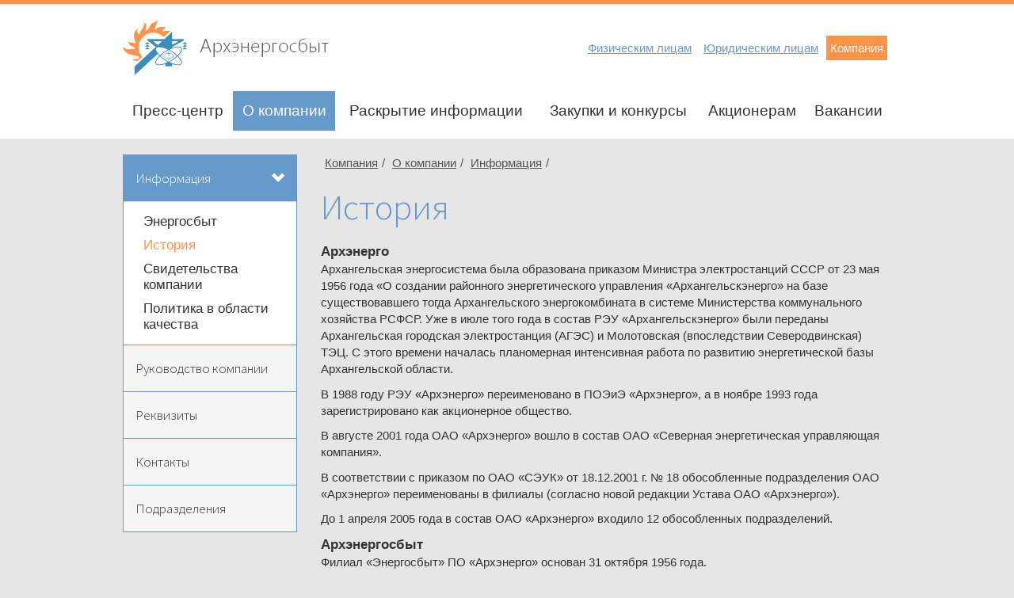

--- FILE ---
content_type: text/html; charset=utf-8
request_url: http://arsk.ru/company/about/info/history/
body_size: 21681
content:

    <!doctype html>
    <html>
    <head>
        <title>
            


Архэнергосбыт - История
        </title>
        <!-- Meta -->
        <meta http-equiv="content-type" content="text/html; charset=UTF-8">
        <meta charset="utf-8">
        <meta http-equiv="X-UA-Compatible" content="IE=edge,chrome=1">
        <meta name="viewport" content="width=device-width, initial-scale=1.0">
        <!-- Meta Language-->
        <meta http-equiv="content-language" content="ru" />
        <!-- Meta Geo-->
        <meta name="geo.position" content=" 64.538654;40.518400" />
        <meta name="geo.placename" content="город Архангельск, Архангельская область, Россия" />
        <meta name="geo.region" content="RU-ARR" />
        <!-- Meta Data -->
        <meta name="keywords" content="" />
        <meta name="description" content="" />
        <!-- CSS -->
        <link href="/css/bootstrap.css?id=12435" rel="stylesheet" type="text/css" />
        <link href="/css/bootswatch.min.css?id=124356" rel="stylesheet" type="text/css" />
        
		<link href="/css/map.css" rel="stylesheet" type="text/css" />
        <link href="/css/WYSIWYG.css?id=54321" rel="stylesheet" type="text/css" />
        <link rel="shortcut icon" href="/css/images/arsk-ico.ico?id=1243" type="image/x-icon" />
        <!-- JS -->
        <script src="http://code.jquery.com/jquery-1.11.1.js"></script>
        <script src="http://code.jquery.com/ui/1.10.0/jquery-ui.js"></script>
        <script src="/scripts/bootstrap.min.js" type="text/javascript"></script>
        <script src="/scripts/jquery.slider.min.js" type="text/javascript"></script>
        <script src="/scripts/jquery.numeric.js" type="text/javascript"></script>
        <script src="/scripts/tariffcalculator.js" type="text/javascript"></script>
        <script src="/scripts/custom.js" type="text/javascript"></script>
        
        <script src="/scripts/jquery.daisynav.js" type="text/javascript"></script>
        <script src="/scripts/jquery.magnific-popup.min.js" type="text/javascript"></script>

        <!-- IE -->
        <!--[if lt IE 9]>
        <script src="https://oss.maxcdn.com/libs/html5shiv/3.7.2/html5shiv.js"></script>
        <script src="https://oss.maxcdn.com/libs/respond.js/1.4.2/respond.min.js"></script>
        <![endif]-->

    </head>
    <body>

        <div class="page">
            <header class="header">

                <div class="header-line">
                </div>

                <div class="container">
                    <div class="row">
                        <div class="col-lg-12 ">
                            <div class="header-logo">
                                

<a href="http://arsk.ru/company/">
    <img src="/css/images/logo-md.png" class="visible-lg visible-md visible-sm " />
    <img src="/css/images/logo.png" class="visible-xs" />
</a>

                            </div>
                            <div class="header-logo-sections">
                                

    <ul class="header-logo-sections-menu">
            <li class="">
                <a href="http://arsk.ru/individual/">
                    Физическим лицам
                </a>
            </li>
            <li class="">
                <a href="http://arsk.ru/business/">
                    Юридическим лицам
                </a>
            </li>
            <li class="current">
                <a href="http://arsk.ru/company/">
                    Компания
                </a>
            </li>



	
    </ul>

                            </div>
                        </div>
                    </div>
                </div>

                <div class="container">
                    <div class="row">
                        <div class="col-lg-12">
                            


<div class="topMenu">
    
    <div class="menu-toggle-button">≡</div>

    <ul class="menu-list">



            <li class="has-submenu">

                <a href="http://arsk.ru/company/press/">Пресс-центр</a>


			
				

                    <ul class="sub-menu">
                            <li><a href="http://arsk.ru/company/press/news/">Новости</a></li>
                            <li><a href="http://arsk.ru/company/press/press-service/">Контакты</a></li>
						
                    </ul>
            </li>
            <li class="has-submenu current">

                <a href="http://arsk.ru/company/about/">О компании</a>


			
				

                    <ul class="sub-menu">
                            <li><a href="http://arsk.ru/company/about/info/">Информация</a></li>
                            <li><a href="http://arsk.ru/company/about/manager/">Руководство компании</a></li>
                            <li><a href="http://arsk.ru/company/about/requisites/">Реквизиты</a></li>
                            <li><a href="http://arsk.ru/company/about/contact/">Контакты</a></li>
                            <li><a href="http://arsk.ru/company/about/structure/">Подразделения</a></li>
						
                    </ul>
            </li>
            <li class="has-submenu">

                <a href="http://arsk.ru/company/publicinfo/">Раскрытие информации</a>


			
				

                    <ul class="sub-menu">
                            <li><a href="http://arsk.ru/company/publicinfo/year/">Ежегодная информация</a></li>
                            <li><a href="http://arsk.ru/company/publicinfo/month/">Ежемесячная информация</a></li>
                            <li><a href="http://arsk.ru/company/publicinfo/yearreports/">Годовые отчёты</a></li>
						
                    </ul>
            </li>
            <li class="has-submenu">

                <a href="http://arsk.ru/company/purchasestenders/">Закупки и конкурсы</a>


			
				

                    <ul class="sub-menu">
                            <li><a href="http://arsk.ru/company/purchasestenders/tenders/">Закупки и конкурсы</a></li>
                            <li><a href="http://arsk.ru/company/purchasestenders/tenderarhive/">Архив</a></li>
                            <li><a href="http://arsk.ru/company/purchasestenders/tenderresults/">Результаты</a></li>
						
                    </ul>
            </li>
            <li class="has-submenu">

                <a href="http://arsk.ru/company/investment/">Акционерам</a>


			
				

                    <ul class="sub-menu">
                            <li><a href="http://arsk.ru/company/investment/directors/">Совет директоров</a></li>
                            <li><a href="http://arsk.ru/company/investment/audit/">Аудитор</a></li>
                            <li><a href="http://arsk.ru/company/investment/registrator/">Регистратор</a></li>
                            <li><a href="http://arsk.ru/company/investment/investor/">Информация для акционеров</a></li>
						
                    </ul>
            </li>
            <li class=" last">

                <a href="http://arsk.ru/company/vacancies/">Вакансии</a>


			
				

            </li>
    </ul>
</div>
                        </div>
                    </div>
                </div>
                
            </header>
            <!-- /#header -->
            <div class="content">
                <div class="content-inner">
                    
    <div class="information-page-content">
        <div class="container">
            <div class="row">
                <div class="col-lg-3 col-side-bar">
                    
    <div id="right-menu">
            <div class="panel-group" id="accordion" role="tablist" aria-multiselectable="true">

            <div class="panel panel-default current">
                <div class="panel-heading" role="tab" id="heading0">
                    <h4 class="panel-title">

                            <a class="accordion-toggle" data-toggle="collapse" href="#collapse0" aria-expanded="false"
                               aria-controls="#collapse0" data-parent="#accordion">
                                Информация
                            </a>
                    </h4>
                </div>

                    <div id="collapse0" class="panel-collapse collapse in" role="tabpanel" aria-labelledby="headingOne">
                        <div class="panel-body">


                            
                            <ul class="panel-body-content">
                                    <li class="">
                                        <a href="http://arsk.ru/company/about/info/common/">
                                            Энергосбыт
                                        </a>
                                    </li>
                                    <li class=" current">
                                        <a href="http://arsk.ru/company/about/info/history/">
                                            История
                                        </a>
                                    </li>
                                    <li class="">
                                        <a href="http://arsk.ru/company/about/info/certificates/">
                                            Свидетельства компании
                                        </a>
                                    </li>
                                    <li class="last">
                                        <a href="http://arsk.ru/company/about/info/pirq/">
                                            Политика в области качества
                                        </a>
                                    </li>
                            </ul>
                        </div>
                    </div>
            </div>
            <div class="panel panel-default">
                <div class="panel-heading" role="tab" id="heading1">
                    <h4 class="panel-title">

                            <a href="http://arsk.ru/company/about/manager/" aria-expanded="false"
                               aria-controls="collapseOne" data-parent="#accordion">
                                Руководство компании
                            </a>
                    </h4>
                </div>

            </div>
            <div class="panel panel-default">
                <div class="panel-heading" role="tab" id="heading2">
                    <h4 class="panel-title">

                            <a href="http://arsk.ru/company/about/requisites/" aria-expanded="false"
                               aria-controls="collapseOne" data-parent="#accordion">
                                Реквизиты
                            </a>
                    </h4>
                </div>

            </div>
            <div class="panel panel-default">
                <div class="panel-heading" role="tab" id="heading3">
                    <h4 class="panel-title">

                            <a href="http://arsk.ru/company/about/contact/" aria-expanded="false"
                               aria-controls="collapseOne" data-parent="#accordion">
                                Контакты
                            </a>
                    </h4>
                </div>

            </div>
            <div class="panel panel-default last">
                <div class="panel-heading" role="tab" id="heading4">
                    <h4 class="panel-title">

                            <a href="http://arsk.ru/company/about/structure/" aria-expanded="false"
                               aria-controls="collapseOne" data-parent="#accordion">
                                Подразделения
                            </a>
                    </h4>
                </div>

            </div>
    </div>

    </div>
    <div id="attached-files">
        


    </div>

                </div>

                <div class="col-lg-9 col-content">
                    <div class="breadcrumb-wrapper">
                            <ul class="breadcrumb">
        


            <li>
                <a href="http://arsk.ru/company/">Компания</a><span class="divider">/</span>
            </li>
            <li>
                <a href="http://arsk.ru/company/about/">О компании</a><span class="divider">/</span>
            </li>
            <li>
                <a href="http://arsk.ru/company/about/info/">Информация</a><span class="divider">/</span>
            </li>
    </ul>

                    </div>
                    
    
    <h1 class="pageTitle">
        История
    </h1>
    <div class="pageContent">
        <p class="paragraph-header">Архэнерго</p>
<p>Архангельская энергосистема была образована приказом Министра электростанций СССР от 23 мая 1956 года «О создании районного энергетического управления «Архангельскэнерго» на базе существовавшего тогда Архангельского энергокомбината в системе Министерства коммунального хозяйства РСФСР. Уже в июле того года в состав РЭУ «Архангельскэнерго» были переданы Архангельская городская электростанция (АГЭС) и Молотовская (впоследствии Северодвинская) ТЭЦ. С этого времени началась планомерная интенсивная работа по развитию энергетической базы Архангельской области.</p>
<p>В 1988 году РЭУ «Архэнерго» переименовано в ПОЭиЭ «Архэнерго», а в ноябре 1993 года зарегистрировано как акционерное общество.</p>
<p>В августе 2001 года ОАО «Архэнерго» вошло в состав ОАО «Северная энергетическая управляющая компания».</p>
<p>В соответствии с приказом по ОАО «СЭУК» от 18.12.2001 г. № 18 обособленные подразделения ОАО «Архэнерго» переименованы в филиалы (согласно новой редакции Устава ОАО «Архэнерго»).</p>
<p>До 1 апреля 2005 года в состав ОАО «Архэнерго» входило 12 обособленных подразделений.</p>
<p class="paragraph-header">Архэнергосбыт</p>
<p>Филиал «Энергосбыт» ПО «Архэнерго» основан 31 октября 1956 года.</p>
<p>В 1980 году приказом Минэнерго СССР от 23 октября 1980 года предприятие переименовано в «Энергонадзор» ПО «Архэнерго».</p>
<p>Предприятие «Энергонадзор» АО «Архэнерго» переименовано в ОП «Энергосбыт» АО «Архэнерго» (приказ № 123 от 30 июля 1996 года).</p>
<p>ОП «Энергосбыт» АО «Архэнерго» переименовано в филиал «Энергосбыт» ОАО «Архэнерго» (приказ ОАО «СЭУК» № 18 от 18.12.2001 года)</p>
<p>Филиал «Энергосбыт» ОАО «Архэнерго» переименован в ОАО «Архангельская сбытовая компания» (протокол внеочередного общего собрания акционеров № 1 от 19.02.2005 г.)</p>
<p>Решением внеочередного Общего собрания акционеров Общества от 25.04.2016 года (протокол №3 от 25.04.2016) утвержден Устав Общества в новой редакции, в том числе изменено наименование. ОАО «Архэнергосбыт» переименовано в Публичное акционерное общество Архангельская сбытовая компания» (ПАО «Архэнергосбыт»). Изменения в ЕГРЮЛ внесены 13 мая 2016 года.</p>
    </div>


                </div>
            </div>
        </div>
    </div>

                </div>
                <!-- /#content-inner -->
            </div>
            <!-- /#content -->
        </div>
        <!-- /#page -->

        <footer class="footer">
            <div class="footer-inner">
                <div class="container">
                    <div class="row visible-lg">
                        <div class="col-lg-6">
                            <div class="footer-links">
                                <div>
                                    <div class="footer-company-name">
                                        ПАО «Архэнергосбыт»
                                    </div>
                                    <div class="footer-company-location">
                                        163001, Архангельск, пр. Обводный канал, д.101
                                    </div>
                                </div>
                            </div>

                        </div>
                        <div class="col-lg-6">
                            <div class="footer-menu-top">
                                <ul>
                                    <li>
                                        <a href="/company/press/">Пресс-центр</a>
                                    </li>
                                    <li>
                                        <a href="/company/about/">О компании</a>
                                    </li>
                                    <li>
                                        <!-- <a href="/company/doсuments/">Документы</a> -->
										<a href="http://www.e-disclosure.ru/portal/files.aspx?id=6957&type=1">Документы</a>
                                    </li>
                                    <li class="last">
                                        <a href="/company/purchasestenders/tenders/">Закупки и конкурсы</a>
                                    </li>
                                </ul>
                            </div>
                        </div>
                    </div>
                    <div class="row padding-top-large">
                        <div class="col-lg-6">
                            <div>

								<img src="/css/images/ageRange.png" />
								
                                <span class="legal">
                                    <!--<a href="/legal">Сайт является средством массовой информации</a>-->
                                </span> 
		

                                <div class="padding-top-base">
                                    <!-- <a href="http://old.arsk.ru" target="_blank">Старая версия сайта</a> -->
                                </div>

                            </div>
                        </div>
                        <div class="col-lg-6">
                            <div class="footer-social-icons">
                                <ul>
                                    <li>
                                        <!-- <a href="https://twitter.com/ArskRu" target="_blank" class="footer-social-icons-twitter"></a> -->
                                    </li>
                                    <li>
                                        <!-- <a href="https://vk.com/arskru" target="_blank" class="footer-social-icons-vk"></a> -->
                                    </li>
                                </ul>
                            </div>
                        </div>
                    </div>
                </div>
            </div>
        </footer>
        

        <script type="text/javascript">
            var _gaq = _gaq || [];
            _gaq.push(['_setAccount', 'UA-46553125-1']);
            _gaq.push(['_trackPageview']);

            (function () {
                var ga = document.createElement('script'); ga.type = 'text/javascript'; ga.async = true;
                ga.src = ('https:' == document.location.protocol ? 'https://ssl' : 'http://www') + '.google-analytics.com/ga.js';
                var s = document.getElementsByTagName('script')[0]; s.parentNode.insertBefore(ga, s);
            })();

            $(".tooltipClick")
                .tooltip({
                    content: $(".tooltipClick").attr("title"),
                    items: 'span'
                })
                .off("mouseover")
                .on("click", function () {
                    $(this).tooltip("open");
                    return false;
                })
                .attr("title", "").css({ cursor: "pointer" });

            jQuery(document).ready(function ($) {
                $.daisyNav();
            });
        </script>

    </body>
    </html>


--- FILE ---
content_type: text/css
request_url: http://arsk.ru/css/bootswatch.min.css?id=124356
body_size: 26381
content:
@import url(http://fonts.googleapis.com/css?family=Kaushan+Script);@font-face{font-family:'Glyphicons Halflings';src:url('fonts/glyphicons-halflings-regular.eot');src:url('fonts/glyphicons-halflings-regular.eot?#iefix') format('embedded-opentype'),url('fonts/glyphicons-halflings-regular.woff') format('woff'),url('fonts/glyphicons-halflings-regular.ttf') format('truetype'),url('fonts/glyphicons-halflings-regular.svg#glyphicons-halflingsregular') format('svg');}html{height:100%;}body{height:100%;-webkit-font-smoothing:antialiased;font-size:15px;}.page{width:100%;min-height:100%;height:auto !important;height:100%;}.container{margin:0 auto;max-width:1000px;}.delimitor-large{height:20px;}.padding-top-base{padding-top:10px;}.padding-top-large{padding-top:20px;}.padding-bottom-large{padding-top:20px;}.left-border-dashed{border-left:1px dashed;}.right-border-dashed{border-right:1px dashed;}.border-gray-blue{border-color:#adbfcc;}.header{background-color:#fff;}.header-line{height:5px;background:#ff9449;margin:0 0 20px 0;}.header-logo{float:left;}.header-logo-sections{float:right;margin-top:10px;}.header-logo-sections-menu li{float:left;list-style:none;padding:5px;margin:10px 5px 0 0;}.header-logo-sections-menu li img{margin-right:5px;}.header-logo-sections-menu li.current{background-color:#ff9449;}.header-logo-sections-menu li.current a{text-decoration:none;color:#fff;}.header-logo-sections-menu .online-link{padding-left:20px;}.content{padding:0 0 150px 0;}.page-content-wrapper{background:#e6e6e6;}.page-content-wrapper .container{min-height:360px;}.col-side-bar{padding-top:20px;}.col-content{padding-top:20px;}.breadcrumb{padding:0;margin-bottom:21px;list-style:none;background-color:transparent;color:#555;border-radius:0;}.breadcrumb a{color:#555;}.breadcrumb>li{display:inline-block;}.breadcrumb>li>.divider{margin-left:5px;}.breadcrumb>li+li:before{content:none;padding:0;}.breadcrumb>li+li:after{content:none;padding:0;}.breadcrumb>.active{color:#999;}.footer{margin-top:-150px;height:150px;position:relative;color:#e6e6e6;background-color:#464646;}.footer a{color:#e6e6e6;}.footer a:hover{color:#999;}.footer-inner{padding-top:20px;}.footer .legal{margin-left:20px;}.footer-social-icons ul{margin:0;padding:0;display:block;text-align:right;}.footer-social-icons ul li{display:inline-block;padding-right:10px;}.footer-social-icons ul li:last-child{padding-right:0;}.footer-social-icons ul li a{width:35px;height:35px;display:block;background-size:35px 35px;}.footer-social-icons ul li a:hover{background-size:35px 35px;}.footer-social-icons-twitter{background:no-repeat url('images/social/twitter-mono.png');}.footer-social-icons-twitter:hover{background:no-repeat url('images/social/twitter.png');}.footer-social-icons-vk{background:no-repeat url('images/social/vk-mono.png');}.footer-social-icons-vk:hover{background:no-repeat url('images/social/vk.png');}.footer-menu-top ul{display:block;text-align:right;}.footer-menu-top ul li{display:inline-block;margin:0 20px 0 0;}.footer-menu-top ul li.last{display:inline-block;margin:0 0 0 0;}body{background-color:#e6e6e6;}a{text-decoration:underline;color:#6799cb;}a:hover,a:focus{color:#ff9449;outline:none;}a.hint-link{text-decoration:none !important;border-bottom-color:#6799cb;border-bottom-style:dotted;border-bottom-width:1px;}a.hint-link:hover,a.hint-link:focus{color:#ff9449;outline:none;border-bottom-color:#ff9449;}ol li{margin-top:10px;}.col-content ul{list-style:disc url('images/li-blue.png') inside;}.col-content ul li{padding-left:5px;}img{line-height:0;}.topMenu{margin-top:20px;margin-bottom:10px;}.menu-toggle-button{padding:1em;border:1px solid #e6e6e6;cursor:pointer;}.menu-toggle-button{display:none;}.menu-toggle-button.active{border:1px solid #999;color:#777;}ul.menu-list{list-style:none;position:relative;display:table;padding:0;margin:0;height:100%;width:100%;line-height:40px;font-size:19px;}ul.menu-list>li{float:none;display:table-cell;position:relative;}ul.menu-list>li.current{background-color:#6799cb;}ul.menu-list>li.current a{color:#fff;}ul.menu-list li a{display:inline-block;}ul.menu-list li a{display:block;}ul.menu-list ul{display:none;padding:0;margin:0;position:absolute;top:100%;left:0;list-style:none;z-index:700;width:300px;padding-top:20px;padding-bottom:10px;font-size:17.1px;line-height:20px;}ul.menu-list li.has-submenu.last ul{right:0;left:auto;}ul.menu-list ul li{position:relative;float:none;padding:10px 0 10px 0;margin:0;width:100%;}ul.menu-list ul ul{position:absolute;top:0%;left:100%;z-index:700;}ul.menu-list li:hover>ul{display:inline-block;}ul.menu-list li:hover>ul{background:#fff!ie;}ul.menu-list li.has-submenu>a>span.menu-expand{font-size:.6em;float:right;line-height:2.2em;}ul.menu-list li.has-submenu>a>span.menu-expand{float:none\9;}ul.menu-list li li.has-submenu>a>span.menu-expand:after{content:'►';}ul.menu-list li a{color:#333;padding:5px;text-decoration:none;}ul.menu-list>li{margin:0 5px 0 0;text-align:center;}ul.menu-list>li:hover{-ms-box-shadow:0 2px 3px rgba(0,0,0,.25);-webkit-box-shadow:0 2px 3px rgba(0,0,0,.25);-moz-box-shadow:0 0 5px rgba(0,0,0,.25);box-shadow:0 2px 3px rgba(0,0,0,.25);background:#f7f7f7;}ul.menu-list>li:hover a{color:#333;}ul.menu-list>li>ul{-ms-box-shadow:0 2px 3px 0 rgba(0,0,0,.25),2px 1px 3px -2px rgba(0,0,0,.25),-2px 1px 3px -2px rgba(0,0,0,.25);-webkit-box-shadow:0 2px 3px 0 rgba(0,0,0,.25),2px 1px 3px -2px rgba(0,0,0,.25),-2px 1px 3px -2px rgba(0,0,0,.25);-moz-box-shadow:0 0 5px rgba(0,0,0,.25);box-shadow:0 2px 3px 0 rgba(0,0,0,.25),2px 1px 3px -2px rgba(0,0,0,.25),-2px 1px 3px -2px rgba(0,0,0,.25);background:#f7f7f7;}ul.menu-list>li>ul>li{text-align:left;padding-left:20px;}ul.menu-list>li>ul>li>a:hover{text-decoration:underline;}@media screen and (max-width:768px){.menu-toggle-button{display:block;}.show-for-devices{display:block !important;}ul.menu-list{display:none;border:1px solid #e6e6e6;}ul.menu-list li{clear:both;float:none;}ul.menu-list>li:hover{background:none;box-shadow:none;}ul.menu-list>li.current{background:none;}ul.menu-list ul{position:relative;width:100%;background:none;padding-top:0;padding-bottom:0;}ul.menu-list>li>ul{background:none;box-shadow:none;}ul.menu-list ul li{border-top:1px dashed #e6e6e6;}ul.menu-list ul ul{position:relative;top:100%;left:0;}ul.menu-list li:hover>ul{display:none;background:none;}ul.menu-list li:hover>ul{background:#fff!ie;}ul.menu-list li.has-submenu>a>span.menu-expand{font-size:.6em;padding:.8em;line-height:1em;right:0;z-index:700;height:100%;}ul.menu-list>li.has-submenu>a>span.menu-expand:after{font-family:'Glyphicons Halflings';content:"";}ul.menu-list>li.has-submenu>a.expanded>span.menu-expand:after{content:"";}ul.menu-list li a{position:relative;color:#333 !important;}ul.menu-list li li>a{width:auto;}ul.menu-list>li{margin:0;border:none;border-bottom:1px solid #e6e6e6;width:100%;display:block;text-align:left;}ul.menu-list>li>a{color:#6799cb !important;}ul.menu-list>li:hover{text-decoration:none;}ul.menu-list>li>ul>li{padding-left:5px;}ul.menu-list>li>ul>li:hover{background:#ddd;text-decoration:none;}ul.menu-list>li>ul>li:hover>a{text-decoration:none;}ul.menu-list>li>ul>li>ul{border:none;}ul.menu-list>li>ul>li>ul>li{padding-left:5px;}ul.menu-list>li>ul>li>ul>li:hover{background:#ddd;}}.panel-group{border:1px solid #6799cb;}.panel-group a{text-decoration:none;color:#333;}.panel{border:none;border-bottom:1px solid #6799cb;}.panel.last{border-bottom:none;}.panel-group .panel+.panel{margin-top:0;}.panel-heading{padding-top:20px;padding-bottom:20px;}.panel.current .panel-heading{background-color:#6799cb;color:#fff;}.panel.current .panel-title>a{color:#fff;}.panel.current .panel-title>a:hover{color:#fff;}.panel li.current a{color:#ff9449;}.panel-body>ul{margin-left:10px;margin-bottom:0;padding:0;}.panel-body>ul>li{list-style:none;display:block;font-size:17px;margin-bottom:10px;line-height:1.2 !important;}.panel-body>ul>li.last{margin-bottom:0;}.panel-heading .accordion-toggle:after{font-family:'Glyphicons Halflings';content:"";float:right;color:#333;}.panel.current .panel-heading .accordion-toggle:after{color:#fff;}.panel-heading .accordion-toggle.collapsed:after{content:"";color:#333;}.navbar-inverse .badge{background-color:#fff;color:#6799cb;}body{font-family:"Segoe UI Semilight","Open Sans",Calibri,Candara,Arial,sans-serif;}.text-primary,.text-primary:hover{color:#6799cb;}.text-success,.text-success:hover{color:#3fb618;}.text-danger,.text-danger:hover{color:#ff0039;}.text-warning,.text-warning:hover{color:#ff7518;}.text-info,.text-info:hover{color:#9954bb;}table a:not(.btn),.table a:not(.btn){text-decoration:underline;}table .success,.table .success,table .warning,.table .warning,table .danger,.table .danger,table .info,.table .info{color:#fff;}table .success a,.table .success a,table .warning a,.table .warning a,table .danger a,.table .danger a,table .info a,.table .info a{color:#fff;}tr.red td,td.red{color:#ff7518;}.has-warning .help-block,.has-warning .control-label,.has-warning .form-control-feedback{color:#ff7518;}.has-warning .form-control,.has-warning .form-control:focus,.has-warning .input-group-addon{border:1px solid #ff7518;}.has-error .help-block,.has-error .control-label,.has-error .form-control-feedback{color:#ff0039;}.has-error .form-control,.has-error .form-control:focus,.has-error .input-group-addon{border:1px solid #ff0039;}.has-success .help-block,.has-success .control-label,.has-success .form-control-feedback{color:#3fb618;}.has-success .form-control,.has-success .form-control:focus,.has-success .input-group-addon{border:1px solid #3fb618;}.nav-pills>li>a{border-radius:0;}.dropdown-menu>li>a:hover,.dropdown-menu>li>a:focus{background-image:none;}.close{text-decoration:none;text-shadow:none;opacity:.4;}.close:hover,.close:focus{opacity:1;}.alert{border:none;}.alert .alert-link{text-decoration:underline;color:#fff;}.label{border-radius:0;}.progress{height:8px;}.progress .progress-bar{font-size:8px;line-height:8px;}.panel-heading,.panel-footer{border-top-right-radius:0;border-top-left-radius:0;}.panel-default .close{color:#333;}.modal .close{color:#333;}.popover{color:#333;}.shadow{-ms-box-shadow:0 0 10px rgba(0,0,0,.25);-webkit-box-shadow:0 0 10px rgba(0,0,0,.25);-moz-box-shadow:0 0 10px rgba(0,0,0,.25);box-shadow:0 0 10px rgba(0,0,0,.25);}.pageTitle{font-size:45px;color:#6799cb;margin:10px 0 20px 0;display:block;}#attached-files{margin:20px 0 0 0;}#attached-files ul{padding:0 0 20px 20px;background-color:#e0e0e0;}#attached-files ul li{list-style-type:none;padding:20px 0 0 0;margin:0;display:block;font-size:100%;}#attached-files ul li a{padding:5px 0 0 0;}.fileInfo{font-size:75%;}.home-page-content{background-color:#fff;padding-bottom:20px;}.home-page-content .container{padding-bottom:40px;}.information-page-content{padding-bottom:20px;}.slider-wrapper{width:100%;padding:20px 0 20px 0;background-color:#e6e6e6;}.slider-wrapper.night{background-image:url('images/carouselBackground/arh_night.jpg');}.slider-wrapper.day{background-image:url('images/carouselBackground/arh_day.jpg');}.carousel-indicators{width:100%;left:0;margin:0;padding:0 20px 0 0;text-align:right;}.carousel-indicators li{border:1px solid #fff;background-color:#464646;border-radius:0;width:15px;height:15px;}.carousel-indicators li.active{border:1px solid #fff;background-color:#ff9449;border-radius:0;width:18px;height:18px;}.fast-service .item-col{padding-left:0;padding-right:0;float:left;}.fast-service .item-col a:hover .item{background:rgba(0,0,0,.5);}.fast-service .item{background-color:#6799cb;position:relative;height:200px;}.item-col{width:25%;}.fast-service .item.orange{background-color:#ff9449;}.fast-service .item.purple{background-color:#9954bb;}.fast-service .item.cyan{background-color:#116961;}.fast-service .item.darkblue{background-color:#2b6980;}@media(max-width:1200px){.fast-service .item{height:200px;}.item-col{width:25%;}}@media(max-width:992px){.fast-service .item{height:200px;}.item-col{width:50%;}}@media(max-width:768px){.fast-service .item{height:200px;}.item-col{width:50%;}}@media(max-width:480px){.fast-service .item{height:200px;}.item-col{width:100%;margin-bottom:10px;}}.fast-service .item img{position:absolute;margin:auto;top:-10%;left:0;right:0;bottom:0;}.fast-service .item .item-text{position:absolute;bottom:0;width:100%;color:#fff;font-size:110%;text-align:center;height:40px;background:rgba(0,0,0,.5);padding-top:2%;}.fast-service .item a{display:block;color:#fff;}.fast-service .item a:hover{text-decoration:none;color:#fff;}.home-page-news h2 a{text-decoration:underline;color:#333;}.home-page-news h2 a:hover{color:#ff9449;}.home-page-news-item .date{font-size:100%;margin:0 0 10px 0;color:#999;}.home-page-news-item .link{margin:5px 0 0 0;}.home-page-news-item .teaser{margin:5px 0 0 0;font-size:90%;color:#999;}.fastPaymnetServie::after{content:"";}.fastPaymnetServieInner .left{width:67%;float:left;padding:10px 20px 10px 20px;}.fastPaymnetServieInner .right{float:left;width:33%;padding:10px 20px 10px 20px;}.fastPaymnetServieInner .left .info ul{list-style-type:none;}.paySystemsLogos{text-align:right;margin:20px 0 0 0;padding:0;}.paySystemsLogos li{list-style-type:none;padding:0 20px 0 0;margin:0;display:inline;}.allPayMethods{float:right;font-size:90%;}.tabs{margin:20px 0 0 0;}.tabs ul.tab-pages{margin:0 0 20px 0;padding:0;list-style-type:none;}.tabs ul.tab-pages li{display:inline !important;padding:20px 0 0 0;margin:0 20px 0 0;display:block;font-size:17px;}.tabs ul.tab-pages li a{color:#ff9449;border-bottom:#ff9449 1px dashed;text-decoration:none;padding:5px;}.tabs ul.tab-pages li a:fovus{outline:none;}.tabs ul.tab-pages li.ui-tabs-active a{text-decoration:none;padding:5px;border-bottom:none;}.newsTitle{font-size:45px;color:#6799cb;margin:10px 0 20px 0;display:block;}.newsDate{padding-bottom:10px;font-size:17px;color:#999;}.personList{margin:20px 0 0 0;line-height:1.6em;}.personList ul{margin:0;padding:0;list-style-type:none;}.personList ul li{padding:20px 0 0 0;margin:0;display:block;}.personList ul li .personName{font-size:120%;margin:0 0 5px 0;}.personList ul li .personPost{font-size:90%;color:#808080;}.personName{font-size:45px;color:#6799cb;margin:10px 0 20px 0;display:block;}.personImage{float:left;margin:0 20px 0 0;}.subdivisionsWrapper{padding:0 0 0 0;}.subdivisions{width:100%;margin:0;}.subdivisions td{vertical-align:top;}.subdivisions tr.cityRow{margin:30px 0 10px 0 !important;}.subdivisions tr>td{padding-bottom:30px;}.subdivisions tr.cityRow.first{padding:0 0 10px 0 !important;}.mode{margin:0;}.mode p{font-size:85% !important;color:#778899 !important;line-height:1.2em;margin:2px 0 0 0;}.information-block{margin-bottom:10px;}.information-block .information-label{font-weight:bold;margin-bottom:1px;}table.subdivision-mode{width:100%;margin:10px 0 0 0;padding:0;border:1px solid #464646;}table.subdivision-mode tr td{padding:5px 10px;border:1px solid #464646;}ul.subdivision-phones{list-style:none;margin:0;padding:0;}ul.subdivision-phones ul{list-style:none;margin:0;padding:0;}ul.subdivision-phones ul li{display:inline-block;padding:0;}ul.subdivision-phones ul li.phoneAreaCode{color:#999;}#news-items ul{list-style:none !important;margin:0;padding:0;}#news-items ul li.news-item{margin-top:30px;}#news-items>ul>li.news-item>.newsDate{color:#999;font-size:17px;margin:0 !important;}#news-items ul li.news-item .newsHeader{font-size:17px;}#years-list{margin:20px 0 0 0;padding:0 0 20px 0;background-color:#e0e0e0;}#years-list ul{margin:0;padding:0;}#years-list ul li{list-style-type:none;padding:20px 0 0 20px;margin:0;display:block;font-size:17px;}#years-list ul li a{padding:0;}#months-list{margin:0 0 20px 0;padding:0 0 10px 0;background-color:#e0e0e0;}#months-list ul{margin:0;padding:0;list-style-type:none;}#months-list ul li{list-style-type:none;padding:0;margin:20px 0 0 10px;display:inline-block;font-size:17px;}#months-list ul li.current-year{font-size:26px;margin:20px 10px 10px 10px;}.tenderList{margin-top:20px;}.tenderList ul{list-style:none;margin:0;padding:0;}.tenderList ul li{list-style:none;margin-top:20px;}.tenderList .tender-header{margin:10px 0 10px 0;font-size:19px;}.tenderList .tender-header .publicationType{padding:5px;background-color:#ff9449;}.tenderList .link{margin:5px 0 5px 0;}.tenderList .link a{text-decoration:underline;color:#464646;}.tenderList .link a:hover{text-decoration:underline;}.tenderList .tender-footer .date{padding:5px;color:#333;}.tenderDescription{margin-bottom:20px;}.tenderDescription .header{background:none;}.tenderDate{margin:5px 0 5px 0;}.tenderDate span{padding:5px;}.tenderDescription .tenderTitle{font-weight:bold;}.tender-years ul{background-color:#e0e0e0;}.tender-years ul li{list-style-type:none;margin:20px 0 10px 10px;display:inline-block;font-size:26px;}.tender-years ul li.current{background-color:#ff9449;padding:2px;}.home-page-fast-service-pay-info{padding:20px;}.home-page-fast-service-pay-pay{padding:20px;border-left:1px dashed #999;}.textLabel{font-size:110%;}.textbox-wrapper{padding:3px;border:2px solid #bebebe;}.textbox-wrapper input{height:100%;width:100%;outline:none;border:none;font-size:19px;}.buttonColor{text-decoration:none;min-width:6em;height:35px;border:0;color:#fff;border-color:#fff;background-color:#464646;}.buttonColor:hover{border-color:#fff;background-color:#fc954f;}.areaSum{margin:10px 0 0 0;}.areaSubmit{margin:20px 0 0 0;}.dataInput{margin:5px 0 0 0;background-color:#fff;}.tariff-archive-links{margin:20px 0 0 0;padding:0 0 20px 0;background-color:#e0e0e0;}.tariff-archive-links img{height:24px;margin-right:10px;}.tariff-archive-links ul{margin:0;padding:0;}.tariff-archive-links ul li{list-style-type:none;padding:20px 0 0 20px;margin:0;display:block;font-size:17px;}.tariff-period{margin:0 0 20px 0;padding:0 0 10px 0;background-color:#e0e0e0;}ul.tariff-list{margin:0;padding:0;list-style-type:none;}ul.tariff-list li{list-style-type:none;padding:0;margin:20px 0 0 10px;display:inline-block;font-size:17px;}ul.tariff-list li.current-year{font-size:26px;padding:2px;background-color:#ff9449;}ul.tariff-list li.prev-year,ul.tariff-list li.next-year{font-size:26px;color:#999;}ul.tariff-list li.prev-year a,ul.tariff-list li.next-year a{color:#999;}.tariff-files ul{margin:20px 0 0 0;padding:0;}.tariff-files ul li{list-style-type:none;margin-top:10px;}.tariff-files ul li .fileInfo{font-size:15px;}.current-tariffs,.old-tariffs,.future-tariffs{display:inline-block;}.current-tariffs img,.old-tariffs img,.future-tariffs img{height:32px;vertical-align:baseline;margin-left:30px;}.calculator-row{border:1px solid #adbfcc;}#InputContainer{float:left;position:relative;height:600px;padding:5px 0 5px 6px;}#OutputContainer{padding:5px 10px 5px 10px;}#resultGrid li{width:200px;padding-bottom:69px;}#resultGrid input{width:160px;}#prop li{display:inline;float:left;padding:0 5px 0 5px;}#priceTypeContainer{float:left;width:135px;}#priceTypeContainer li{padding-bottom:15px;}#priceValueContainer{float:right;width:145px;}#priceValue li{display:block;width:110px;padding-top:10px;}.columninput-header{font-size:32px;padding:1px 0 1px 1px;}.clear{clear:both;margin:0 0 1px 0;padding-top:5px;height:1px;}#InputContainer .input-header,#OutputContainer .input-header{padding:0 0 0 0;font-size:19px;border-bottom:solid 1px #adbfcc;}.fineprint{display:inline;}ul{list-style:none;margin:0;padding:0;}.inputBox li{display:inline;float:left;padding:5px 5px 0 0;}.inputBox li label{font-weight:normal;}.calculationResult{float:left;display:inline-block;color:#f2853c;text-align:right;padding:5px 5px 0 0;font-size:26px;}.delimitor{margin-left:5px;}.shortTextInput{width:100px;}.radioTextBoxTable{margin:5px 0 0 -2px;}.radioTextBoxTable tr{height:25px;}.radioTextBoxTable td{padding-right:10px;}.radioTextBoxTable label{font-weight:normal;}.unit{float:left;margin:16px 0 0 3px;}.note{vertical-align:super;font-size:80%;letter-spacing:0;}#comment{margin:70px 0 0 0;}.mfp-bg{top:0;left:0;width:100%;height:100%;z-index:1042;overflow:hidden;position:fixed;background:#0b0b0b;opacity:.8;filter:alpha(opacity=80);}.mfp-wrap{top:0;left:0;width:100%;height:100%;z-index:1043;position:fixed;outline:none !important;-webkit-backface-visibility:hidden;}.mfp-container{text-align:center;position:absolute;width:100%;height:100%;left:0;top:0;padding:0 8px;-webkit-box-sizing:border-box;-moz-box-sizing:border-box;box-sizing:border-box;}.mfp-container:before{content:'';display:inline-block;height:100%;vertical-align:middle;}.mfp-align-top .mfp-container:before{display:none;}.mfp-content{position:relative;display:inline-block;vertical-align:middle;margin:0 auto;text-align:left;z-index:1045;}.mfp-inline-holder .mfp-content,.mfp-ajax-holder .mfp-content{width:100%;cursor:auto;}.mfp-ajax-cur{cursor:progress;}.mfp-zoom-out-cur,.mfp-zoom-out-cur .mfp-image-holder .mfp-close{cursor:-moz-zoom-out;cursor:-webkit-zoom-out;cursor:zoom-out;}.mfp-zoom{cursor:pointer;cursor:-webkit-zoom-in;cursor:-moz-zoom-in;cursor:zoom-in;}.mfp-auto-cursor .mfp-content{cursor:auto;}.mfp-close,.mfp-arrow,.mfp-preloader,.mfp-counter{-webkit-user-select:none;-moz-user-select:none;user-select:none;}.mfp-loading.mfp-figure{display:none;}.mfp-hide{display:none !important;}.mfp-preloader{color:#ccc;position:absolute;top:50%;width:auto;text-align:center;margin-top:-.8em;left:8px;right:8px;z-index:1044;}.mfp-preloader a{color:#ccc;}.mfp-preloader a:hover{color:#fff;}.mfp-s-ready .mfp-preloader{display:none;}.mfp-s-error .mfp-content{display:none;}button.mfp-close,button.mfp-arrow{overflow:visible;cursor:pointer;background:transparent;border:0;-webkit-appearance:none;display:block;outline:none;padding:0;z-index:1046;-webkit-box-shadow:none;box-shadow:none;}button::-moz-focus-inner{padding:0;border:0;}.mfp-close{width:44px;height:44px;line-height:44px;position:absolute;right:0;top:0;text-decoration:none;text-align:center;opacity:.65;padding:0 0 18px 10px;color:#fff;font-style:normal;font-size:28px;font-family:Arial,Baskerville,monospace;}.mfp-close:hover,.mfp-close:focus{opacity:1;}.mfp-close:active{top:1px;}.mfp-close-btn-in .mfp-close{color:#333;}.mfp-image-holder .mfp-close,.mfp-iframe-holder .mfp-close{color:#fff;right:-6px;text-align:right;padding-right:6px;width:100%;}.mfp-counter{position:absolute;top:0;right:0;color:#ccc;font-size:12px;line-height:18px;}.mfp-arrow{position:absolute;opacity:.65;margin:0;top:50%;margin-top:-55px;padding:0;width:90px;height:110px;-webkit-tap-highlight-color:rgba(0,0,0,0);}.mfp-arrow:active{margin-top:-54px;}.mfp-arrow:hover,.mfp-arrow:focus{opacity:1;}.mfp-arrow:before,.mfp-arrow:after,.mfp-arrow .mfp-b,.mfp-arrow .mfp-a{content:'';display:block;width:0;height:0;position:absolute;left:0;top:0;margin-top:35px;margin-left:35px;border:medium inset transparent;}.mfp-arrow:after,.mfp-arrow .mfp-a{border-top-width:13px;border-bottom-width:13px;top:8px;}.mfp-arrow:before,.mfp-arrow .mfp-b{border-top-width:21px;border-bottom-width:21px;}.mfp-arrow-left{left:0;}.mfp-arrow-left:after,.mfp-arrow-left .mfp-a{border-right:17px solid #fff;margin-left:31px;}.mfp-arrow-left:before,.mfp-arrow-left .mfp-b{margin-left:25px;border-right:27px solid #3f3f3f;}.mfp-arrow-right{right:0;}.mfp-arrow-right:after,.mfp-arrow-right .mfp-a{border-left:17px solid #fff;margin-left:39px;}.mfp-arrow-right:before,.mfp-arrow-right .mfp-b{border-left:27px solid #3f3f3f;}.mfp-iframe-holder{padding-top:40px;padding-bottom:40px;}.mfp-iframe-holder .mfp-content{line-height:0;width:100%;max-width:900px;}.mfp-iframe-holder .mfp-close{top:-40px;}.mfp-iframe-scaler{width:100%;height:0;overflow:hidden;padding-top:56.25%;}.mfp-iframe-scaler iframe{position:absolute;display:block;top:0;left:0;width:100%;height:100%;box-shadow:0 0 8px rgba(0,0,0,.6);background:#000;}img.mfp-img{width:auto;max-width:100%;height:auto;display:block;line-height:0;-webkit-box-sizing:border-box;-moz-box-sizing:border-box;box-sizing:border-box;padding:40px 0 40px;margin:0 auto;}.mfp-figure{line-height:0;}.mfp-figure:after{content:'';position:absolute;left:0;top:40px;bottom:40px;display:block;right:0;width:auto;height:auto;z-index:-1;box-shadow:0 0 8px rgba(0,0,0,.6);background:#444;}.mfp-figure small{color:#bdbdbd;display:block;font-size:12px;line-height:14px;}.mfp-bottom-bar{margin-top:-36px;position:absolute;top:100%;left:0;width:100%;cursor:auto;}.mfp-title{text-align:left;line-height:18px;color:#f3f3f3;word-wrap:break-word;padding-right:36px;}.mfp-image-holder .mfp-content{max-width:100%;}.mfp-gallery .mfp-image-holder .mfp-figure{cursor:pointer;}.mfp-content-inner{background-color:#fff;width:50%;margin:0 auto;padding:10px 20px 20px;}@media screen and (max-width:800px) and (orientation:landscape),screen and (max-height:300px){.mfp-img-mobile .mfp-image-holder{padding-left:0;padding-right:0;}.mfp-img-mobile img.mfp-img{padding:0;}.mfp-img-mobile .mfp-figure:after{top:0;bottom:0;}.mfp-img-mobile .mfp-figure small{display:inline;margin-left:5px;}.mfp-img-mobile .mfp-bottom-bar{background:rgba(0,0,0,.6);bottom:0;margin:0;top:auto;padding:3px 5px;position:fixed;-webkit-box-sizing:border-box;-moz-box-sizing:border-box;box-sizing:border-box;}.mfp-img-mobile .mfp-bottom-bar:empty{padding:0;}.mfp-img-mobile .mfp-counter{right:5px;top:3px;}.mfp-img-mobile .mfp-close{top:0;right:0;width:35px;height:35px;line-height:35px;background:rgba(0,0,0,.6);position:fixed;text-align:center;padding:0;}}@media all and (max-width:900px){.mfp-arrow{-webkit-transform:scale(.75);transform:scale(.75);}.mfp-arrow-left{-webkit-transform-origin:0;transform-origin:0;}.mfp-arrow-right{-webkit-transform-origin:100%;transform-origin:100%;}.mfp-container{padding-left:6px;padding-right:6px;}}.mfp-ie7 .mfp-img{padding:0;}.mfp-ie7 .mfp-bottom-bar{width:600px;left:50%;margin-left:-300px;margin-top:5px;padding-bottom:5px;}.mfp-ie7 .mfp-container{padding:0;}.mfp-ie7 .mfp-content{padding-top:44px;}.mfp-ie7 .mfp-close{top:0;right:0;padding-top:0;}.block-short-link{display:inline-block;background-color:#ff9449;color:#fff !important;text-decoration:none !important;padding:5px 10px;margin-top:5px;margin-right:5px;transition:.1s;}.block-short-link:hover{background-color:#6799cb;}.question-blocks{list-style:none !important;padding:0;}.question-block{padding-left:0 !important;}.question-block h2{color:#ff7518;}.question-blocks-items{list-style:none !important;}.question-blocks-item{padding-left:0 !important;}.question-blocks-item .question-title{font-weight:400;font-size:22px;}

--- FILE ---
content_type: text/css
request_url: http://arsk.ru/css/map.css
body_size: 592
content:
.baloonContent {
	margin: 10px;
}
.baloonContent .column {
	display: inline-block;
	vertical-align: top;
}
.baloonContent .column.left {
	margin-right: 15px;
}
.baloonContent .column table tr td {
	padding: 6px !important;
}

.hintContent {
	width: 250px;
	display: inline-block;
	background-color: #fff;
	color: #000;
	padding: 5px;
	box-sizing: border-box;
	position: relative;
	left: -5px;
	font: 13px/20px Arial,sans-serif;
	box-shadow: inset 0 0 0 1px rgba(0,0,0,.15),0 5px 15px -7px rgba(0,0,0,.5);
}/* EDITOR PROPERTIES - PLEASE DON'T DELETE THIS LINE TO AVOID DUPLICATE PROPERTIES */


--- FILE ---
content_type: text/css
request_url: http://arsk.ru/css/WYSIWYG.css?id=54321
body_size: 2935
content:


/* EDITOR PROPERTIES - PLEASE DON'T DELETE THIS LINE TO AVOID DUPLICATE PROPERTIES */
.paragraph-header {
font-size: 110%;   font-weight: bold;  margin: 0 0 0 0;
}

.text-left {
text-align: left;
}

.text-top-padding {
valign="top"
}

.footnote {
font-size: 70%;
}

.prefix {
font-size: 70%;
}

.phone-code {
font-size: 95%; color: gray;
}

.img-left-position {
margin-right: 10px; float: left;
}

.img-align-left {
align: left; 
}

.img-margin-right {
margin-right: 10px; float: right;
}

.text-right {
text-align: right;
}

.zebratable {
font-family:Arial, Helvetica, sans-serif; 	color:#666; 	text-shadow: 1px 1px 0px #fff; 	background:#eaebec; 	border:#ccc 1px solid; 	border-collapse:separate;   	-moz-border-radius:3px; 	-webkit-border-radius:3px; 	border-radius:3px;   	-moz-box-shadow: 0 1px 2px #d1d1d1; 	-webkit-box-shadow: 0 1px 2px #d1d1d1; 	box-shadow: 0 1px 2px #d1d1d1; 
}

.zebratable th {
font-weight:bold;  	border-top:1px solid #fafafa; 	border-bottom:1px solid #e0e0e0;   	background: #ededed; 	background: -webkit-gradient(linear, left top, left bottom, from(#ededed), to(#ebebeb)); 	background: -moz-linear-gradient(top,  #ededed,  #ebebeb);
}

.zebratable th:first-child {
text-align: left;
}

.zebratable tr:first-child th:first-child {
-moz-border-radius-topleft:3px; -webkit-border-top-left-radius:3px; border-top-left-radius:3px;
}

.zebratable tr:first-child th:last-child {
-moz-border-radius-topright:3px; -webkit-border-top-right-radius:3px; border-top-right-radius:3px;
}

.zebratable tr {
text-align: center;
}

.zebratable tr td:first-child {
text-align: left; border-left: 0;
}

.zebratable tr td {
padding:18px; border-top: 1px solid #ffffff; border-bottom:1px solid #e0e0e0; border-left: 1px solid #e0e0e0; background: #fafafa; background: -webkit-gradient(linear, left top, left bottom, from(#fbfbfb), to(#fafafa)); background: -moz-linear-gradient(top,  #fbfbfb,  #fafafa);
}

.zebratable tr:nth-child(even) td {
background: #f6f6f6; background: -webkit-gradient(linear, left top, left bottom, from(#f8f8f8), to(#f6f6f6)); background: -moz-linear-gradient(top,  #f8f8f8,  #f6f6f6);
}

.zebratable tr:last-child td {
border-bottom:0;
}

.zebratable tr:last-child td:first-child {
-moz-border-radius-bottomleft:3px; -webkit-border-bottom-left-radius:3px; border-bottom-left-radius:3px;
}

.zebratable tr:last-child td:last-child {
-moz-border-radius-bottomright:3px; -webkit-border-bottom-right-radius:3px; border-bottom-right-radius:3px;
}

.zebratable tr:hover td {
background: #f2f2f2; background: -webkit-gradient(linear, left top, left bottom, from(#f2f2f2), to(#f0f0f0)); background: -moz-linear-gradient(top,  #f2f2f2,  #f0f0f0);
}

.zebratable a:link {
color: #666; font-weight: bold; text-decoration:none;
}

.zebratable a:visited {
color: #999999; font-weight:bold; text-decoration:none;
}

.zebratable a:active {

}

.zebratable a:hover {
color: #bd5a35; text-decoration:underline;
}



--- FILE ---
content_type: application/javascript
request_url: http://arsk.ru/scripts/custom.js
body_size: 210
content:


$(document).ready(function () {
    $(".nexttab").click(function () {

        var active = $(".tabs").tabs("option", "active");
        $(".tabs").tabs("option", "active", active + 1);
    });
});

--- FILE ---
content_type: application/javascript
request_url: http://arsk.ru/scripts/jquery.slider.min.js
body_size: 30356
content:
/*!
 * jQuery Slider Evolution - for jQuery 1.3+
 * http://codecanyon.net/user/aeroalquimia/portfolio?ref=aeroalquimia
 *
 * Copyright 2011, Eduardo Daniel Sada
 * http://codecanyon.net/wiki/buying/howto-buying/licensing/
 *
 * Version: 1.1.5 (08 Jun 2011)
 *
 * Includes jQuery Easing v1.3
 * http://gsgd.co.uk/sandbox/jquery/easing/
 * Copyright (c) 2008 George McGinley Smith
 * jQuery Easing released under the BSD License.
 */

jQuery.browser = {}; (function () {
    jQuery.browser.msie = false;
    jQuery.browser.version = 0;
    if (navigator.userAgent.match(/MSIE ([0-9]+)\./))
    {
        jQuery.browser.msie = true;
        jQuery.browser.version = RegExp.$1;
    }
})();

(function ($) {
  var u = (jQuery.browser.msie && parseInt(jQuery.browser.version, 10) < 7 && parseInt(jQuery.browser.version, 10) > 4);
  if (u) {
    try {
      document.execCommand("BackgroundImageCache", false, true)
    } catch (err) {}
  };
  if ($.proxy === undefined) {
    $.extend({
      proxy: function (a, b) {
        if (a) {
          proxy = function () {
            return a.apply(b || this, arguments)
          }
        };
        return proxy
      }
    })
  };
  $.extend($.easing, {
    easeOutCubic: function (x, t, b, c, d) {
      return c * ((t = t / d - 1) * t * t + 1) + b
    }
  });
  SliderObject = function (a, b) {
    this.create(a, b)
  };
  $.extend(SliderObject.prototype, {
    version: "1.1.4",
    create: function (a, b) {
      this.defaults = {
        name: 'jquery-slider',
        navigation: true,
        selector: true,
        timer: true,
        control: true,
        pauseOnClick: true,
        pauseOnHover: true,
        loop: true,
        slideshow: true,
        delay: 4500,
        duration: 400,
        bars: 9,
        columns: 7,
        rows: 3,
        speed: 80,
        padding: 8,
        easing: "easeOutCubic",
        transition: 'random',
        onComplete: function () {},
        onSlideshowEnd: function () {}
      };
      this.options = {};
      this.transitions = ['fade', 'square', 'bar', 'squarerandom', 'fountain', 'rain', ];
      this.dom = {};
      this.img = [];
      this.titles = [];
      this.links = [];
      this.imgInc = 0;
      this.imgInterval = 0;
      this.inc = 0;
      this.order = [];
      this.resto = 0;
      this.selectores = [];
      this.direction = 0;
      this.degrees = 0;
      this.timer = 0;
      this.slides = [];
      this.esqueleto = {
        wrapper: [],
        navigation: [],
        timer: [],
        selector: [],
        control: [],
        clock: []
      };
      this.events = {
        clicked: false,
        hovered: false,
        playing: false,
        paused: false,
        stopped: false
      };
      this.element = $(a);
      var c = this.options;
      var d = this;
      var e = this.element.children("div");
      if (e.length < 2) {
        return false
      }
      if (!b['width']) {
        b['width'] = 0;
        b['height'] = 0;
        var f = {};
        e.children().each(function () {
          if ($(this).is("img")) {
            f['width'] = $(this).outerWidth();
            f['height'] = $(this).outerHeight();
            b['width'] = (f['width'] >= b['width']) ? f['width'] : 0;
            b['height'] = (f['height'] >= b['height']) ? f['height'] : 0
          }
        });
        delete f;
        if (b['width'] == 0 || b['height'] == 0) {
          delete b['width'];
          delete b['height']
        }
      }
      this.options = $.extend(true, this.defaults, b);
      var g = this.options.name + '-option';
      $.each(['navigation', 'selector', 'control', 'timer'], function (i, s) {
        if (d.options[s]) {
          g += '-' + s
        }
      });
      this.esqueleto.wrapper = this.element.wrap('<div class="' + this.options.name + '-wrapper ' + g + '" />').parent();
      this.esqueleto.wrapper.css({
        'width': this.options.width,
        'height': this.options.height
      });
      this.element.css({
        'width': this.options.width,
        'height': this.options.height,
        'overflow': 'hidden',
        'position': 'relative'
      });
      e.each(function (i) {
        if (i == 0) {
          $(this).addClass(d.options.name + '-slide-current')
        }
        $(this).addClass(d.options.name + '-slide');
        $(this).addClass(d.options.name + '-slide-' + (i + 1));
        d.selectores = $(d.selectores).add($('<a href="#" class="' + d.options.name + '-selector" rel="' + (i + 1) + '"><span class="' + d.options.name + '-selector-span ' + d.options.name + '-selector-' + (i + 1) + '"><span>' + (i + 1) + '</span></span></a>'));
        if (i == 0) {
          $(d.selectores).addClass(d.options.name + '-selector-current')
        }
      });
      this.esqueleto.selector = $('<div class="' + this.options.name + '-selectors" />').insertAfter(a);
      this.esqueleto.selector.append(this.selectores);
      if (!this.options.selector) {
        this.esqueleto.selector.hide()
      } else {
        if (this.rgbToHex(this.esqueleto.selector.css("color")) == "#FFFFFF") {
          var h = $('.' + this.options.name + '-selector').outerWidth(true);
          h = -((h * e.length) / 2);
          this.esqueleto.selector.css({
            "margin-left": h
          })
        }
      }
      if (this.options.navigation) {
        this.esqueleto.navigation = $('<div class="' + this.options.name + '-navigation" />').insertAfter(a);
        var j = $('<a href="#" class="' + this.options.name + '-navigation-prev" rel="-1"><span>Prev</span></a>');
        var k = $('<a href="#" class="' + this.options.name + '-navigation-next" rel="+1"><span>Next</span></a>');
        this.esqueleto.navigation.append(j, k)
      }
      if (this.options.control) {
        this.esqueleto.control = $('<a href="#" class="' + this.options.name + '-control ' + this.options.name + '-control-pause"><span>Play/Pause</span></a>').insertAfter(a)
      }
      if (this.options.timer) {
        this.esqueleto.timer = $('<div class="' + this.options.name + '-timer"></div>').insertAfter(a);
        this.esqueleto.clock.mask = $('<div class="' + this.options.name + '-timer-mask"></div>');
        this.esqueleto.clock.rotator = $('<div class="' + this.options.name + '-timer-rotator"></div>');
        this.esqueleto.clock.bar = $('<div class="' + this.options.name + '-timer-bar"></div>');
        this.esqueleto.clock.command = this.rgbToHex(this.esqueleto.timer.css("color"));
        this.esqueleto.timer.append(this.esqueleto.clock.mask.append(this.esqueleto.clock.rotator), this.esqueleto.clock.bar)
      }
      this.addEvents();
      if (this.options.slideshow) {
        this.startTimer()
      } else {
        this.stopTimer()
      }
    },
    addEvents: function () {
      var c = this;
      var d = this.esqueleto.wrapper;
      var e = this.options;
      d.hover(function () {
        d.addClass(e.name + '-hovered');
        if (e.pauseOnHover && !c.events.paused) {
          c.events.hovered = true;
          c.pauseTimer()
        }
      }, function () {
        d.removeClass(e.name + '-hovered');
        if (e.pauseOnHover && c.events.hovered) {
          c.startTimer()
        }
        c.events.hovered = false
      });
      this.esqueleto.selector.children("a").click(function (a) {
        if (c.events.playing == false) {
          if ($(this).hasClass(e.name + '-selector-current') == false) {
            var b = c.events.stopped;
            c.stopTimer();
            c.callSlide($(this).attr('rel'));
            if (!e.pauseOnClick && !b) {
              c.startTimer()
            }
          }
        }
        a.preventDefault()
      });
      if (e.navigation) {
        this.esqueleto.navigation.children("a").click(function (a) {
          if (c.events.playing == false) {
            var b = c.events.stopped;
            c.stopTimer();
            c.callSlide($(this).attr("rel"));
            if (!e.pauseOnClick && !b) {
              c.startTimer()
            }
          }
          a.preventDefault()
        })
      };
      if (e.control) {
        this.esqueleto.control.click($.proxy(function (a) {
          if (this.events.stopped) {
            this.startTimer()
          } else {
            this.stopTimer()
          }
          this.events.hovered = false;
          a.preventDefault()
        }, this))
      }
    },
    startTimer: function () {
      if (this.options.timer) {
        if (this.esqueleto.clock.command == "#000000") {
          this.esqueleto.clock.bar.animate({
            "width": "100%"
          }, (this.resto > 0 ? this.resto : this.options.delay), "linear", $.proxy(function () {
            this.callSlide("+1");
            this.resto = 0;
            this.esqueleto.clock.bar.css({
              "width": 0
            });
            this.startTimer()
          }, this))
        } else if (this.esqueleto.clock.command = "#FFFFFF") {
          this.timer = setInterval($.proxy(function () {
            var a = "rotate(" + this.degrees + "deg)";
            this.degrees += 2;
            this.esqueleto.clock.rotator.css({
              "-webkit-transform": a,
              "-moz-transform": a,
              "-o-transform": a,
              "transform": a
            });
            if (jQuery.browser.msie) {
              this.esqueleto.clock.rotator.get(0).style['msTransform'] = a
            }
            if (this.degrees > 180) {
              this.esqueleto.clock.rotator.addClass(this.options.name + '-timer-rotator-move');
              this.esqueleto.clock.mask.addClass(this.options.name + '-timer-mask-move')
            }
            if (this.degrees > 360) {
              this.esqueleto.clock.rotator.removeClass(this.options.name + '-timer-rotator-move');
              this.esqueleto.clock.mask.removeClass(this.options.name + '-timer-mask-move');
              this.degrees = 0;
              this.callSlide("+1");
              this.resto = 0
            }
          }, this), this.options.delay / 180)
        }
        if (this.options.control) {
          this.esqueleto.control.removeClass(this.options.name + '-control-play');
          this.esqueleto.control.addClass(this.options.name + '-control-pause')
        }
      } else {
        if (!this.timer) {
          this.timer = setInterval($.proxy(function () {
            this.callSlide("+1")
          }, this), this.options.delay)
        }
      }
      this.events.paused = false;
      this.events.stopped = false;
      this.element.trigger("sliderPlay")
    },
    pauseTimer: function () {
      clearInterval(this.timer);
      this.timer = "";
      if (this.options.timer) {
        this.esqueleto.clock.bar.stop(true);
        var a = 100 - (parseInt(this.esqueleto.clock.bar.css("width"), 10) * 100 / this.options.width);
        this.resto = this.options.delay * a / 100
      }
      this.events.paused = true;
      if (this.options.control && !this.events.hovered) {
        this.esqueleto.control.removeClass(this.options.name + '-control-pause');
        this.esqueleto.control.addClass(this.options.name + '-control-play')
      }
      this.element.trigger("sliderPause")
    },
    stopTimer: function () {
      clearInterval(this.timer);
      this.timer = "";
      if (this.options.timer) {
        this.esqueleto.clock.bar.stop();
        this.resto = 0;
        if (this.esqueleto.clock.command == "#000000") {
          this.esqueleto.clock.bar.css({
            "width": 0
          })
        } else if (this.esqueleto.clock.command == "#FFFFFF") {
          this.esqueleto.clock.rotator.removeClass(this.options.name + '-timer-rotator-move');
          this.esqueleto.clock.mask.removeClass(this.options.name + '-timer-mask-move');
          this.degrees = 0;
          var a = "rotate(" + this.degrees + "deg)";
          this.esqueleto.clock.rotator.css({
            "-webkit-transform": a,
            "-moz-transform": a,
            "-o-transform": a,
            "transform": a
          });
          if (jQuery.browser.msie) {
            this.esqueleto.clock.rotator.get(0).style['msTransform'] = a
          }
        }
      }
      this.events.paused = true;
      this.events.stopped = true;
      this.events.hovered = false;
      if (this.options.control) {
        this.esqueleto.control.removeClass(this.options.name + '-control-pause');
        this.esqueleto.control.addClass(this.options.name + '-control-play')
      }
      this.element.trigger("sliderStop")
    },
    shuffle: function (a) {
      for (var j, x, i = a.length; i; j = parseInt(Math.random() * i, 10), x = a[--i], a[i] = a[j], a[j] = x) {}
      return a
    },
    rgbToHex: function (b) {
      if (b.match(/^#[0-9A-Fa-f]{6}$/)) {
        return b.toUpperCase()
      }
      var c = /rgb\((.+),(.+),(.+)\)/i.exec(b);
      if (!c) {
        return b.toUpperCase()
      }
      var d = parseInt(c[1]);
      var e = parseInt(c[2]);
      var f = parseInt(c[3]);
      var g = function (a) {
          return ((a.length < 2 ? '0' : '') + a).toUpperCase()
          };
      return ('#' + g(d.toString(16)) + g(e.toString(16)) + g(f.toString(16))).toUpperCase()
    },
    callSlide: function (a) {
      if (this.events.playing) {
        return false
      }
      var b = this.element.children("." + this.options.name + '-slide-current');
      var c = this.esqueleto.selector.children("." + this.options.name + '-selector-current');
      if (a == "+1") {
        var d = b.next("." + this.options.name + '-slide');
        var e = c.next();
        if (d.length <= 0) {
          if (this.options.loop) {
            d = this.element.children("." + this.options.name + '-slide').first();
            e = this.selectores.first("a")
          } else {
            this.stopTimer();
            return false
          }
        }
      } else if (a == "-1") {
        var d = b.prev("." + this.options.name + '-slide');
        var e = c.prev("a");
        if (d.length <= 0) {
          d = this.element.children("." + this.options.name + '-slide').last();
          e = this.selectores.last("a")
        }
      } else {
        var d = this.element.children("." + this.options.name + '-slide-' + a);
        var e = this.esqueleto.selector.children("." + this.options.name + '-selector[rel=' + a + ']')
      }
      this.transition(b, c, d, e);
      this.element.trigger("sliderChange", d)
    },
    transition: function (a, b, c, d) {
      if ($.isArray(this.options.transition)) {
        this.transitions = this.options.transition;
        this.options.transition = "random"
      }
      var e = c.attr('class').split(" ")[0].split(this.options.name + "-trans-")[1];
      if (e === undefined) {
        e = this.options.transition
      }
      if (e == "random") {
        var f = '';
        while (f == this.lastTransition || f == '') {
          f = this.shuffle(this.transitions)[0].toLowerCase()
        }
        e = f
      }
      e = e.toLowerCase();
      this.lastTransition = e;
      this["trans" + e](a, b, c, d)
    },
    transfade: function (a, b, c, d) {
      this.events.playing = true;
      c.css({
        "opacity": 1
      }).addClass(this.options.name + '-slide-next');
      b.removeClass(this.options.name + '-selector-current');
      d.addClass(this.options.name + '-selector-current');
      a.stop().animate({
        "opacity": 0
      }, this.options.duration, $.proxy(function () {
        a.removeClass(this.options.name + '-slide-current');
        c.addClass(this.options.name + '-slide-current');
        c.removeClass(this.options.name + '-slide-next');
        this.element.trigger("sliderTransitionFinishes", c);
        this.events.playing = false
      }, this))
    },
    transbar: function (b, d, e, f, g) {
      g = $.extend(true, {
        'direction': 'left'
      }, g);
      this.events.playing = true;
      var h = {
        'width': Math.round(this.options.width / this.options.bars),
        'height': this.options.height
      };
      bar_array = new Array(this.options.bars);
      if (g['direction'] == "right") {
        c = 0;
        for (i = this.options.bars; i > 0; i--) {
          bar_array[c] = i;
          c++
        }
      } else if (g['direction'] == "left") {
        for (i = 1; i <= this.options.bars; i++) {
          bar_array[i] = i
        }
      } else if (g['direction'] == "fountain" || g['direction'] == "rain") {
        var j = 1;
        var k = parseInt(this.options.bars / 2);
        for (i = 1; i <= this.options.bars; i++) {
          bar_array[i - 1] = (k - (parseInt((i) / 2) * j)) + 1;
          j *= -1
        }
      }
      $.each(bar_array, $.proxy(function (i, a) {
        position = (a * h.width) - h.width;
        bar = $('<div class="' + this.options.name + '-bar ' + this.options.name + '-bar-' + a + '"/>');
        bar.css({
          'position': 'absolute',
          'overflow': 'hidden',
          'left': position,
          'z-index': 3,
          'opacity': 0,
          'background-position': '-' + position + 'px top'
        }).css(h);
        if (g['direction'] == "fountain") {
          bar.css({
            'top': this.options.height
          })
        } else if (g['direction'] == "rain") {
          bar.css({
            'top': -this.options.height
          })
        }
        bar.append('<div style="position: absolute; left: -' + position + 'px; width: ' + this.options.width + 'px; height: ' + this.options.height + 'px;">' + e.html() + '</div>');
        this.element.append(bar);
        delay = this.options.speed * i;
        bar.animate({
          'opacity': 0
        }, delay).animate({
          'opacity': 1,
          'top': 0
        }, {
          duration: this.options.duration
        })
      }, this));
      d.removeClass(this.options.name + '-selector-current');
      f.addClass(this.options.name + '-selector-current');
      setTimeout($.proxy(function () {
        e.css({
          "opacity": 1
        }).addClass(this.options.name + '-slide-current');
        b.css({
          "opacity": 0
        }).removeClass(this.options.name + '-slide-current');
        this.element.children("." + this.options.name + '-bar').remove();
        this.events.playing = false;
        this.element.trigger("sliderTransitionFinishes", e)
      }, this), delay + this.options.duration)
    },
    transbarleft: function (a, b, c, d) {
      return this.transbar(a, b, c, d)
    },
    transbarright: function (a, b, c, d) {
      return this.transbar(a, b, c, d, {
        "direction": "right"
      })
    },
    transsquare: function (b, c, d, e, f) {
      f = $.extend(true, {
        'mode': 'acumulative',
        'effect': 'rain'
      }, f);
      this.events.playing = true;
      d.css({
        "opacity": 1
      });
      c.removeClass(this.options.name + '-selector-current');
      e.addClass(this.options.name + '-selector-current');
      var g = Math.round(this.options.width / this.options.columns);
      var h = Math.round(this.options.height / this.options.rows);
      var j = [];
      var k = d.html();
      for (iRow = 1; iRow <= this.options.rows; iRow++) {
        for (iCol = 1; iCol <= this.options.columns; iCol++) {
          j.push(iCol + '' + iRow);
          var l = ((iRow * h) - h);
          var m = ((iCol * g) - g);
          var n = (g * iCol) - g;
          var o = (h * iRow) - h;
          var p = $('<div class="' + this.options.name + '-block ' + this.options.name + '-block-' + iCol + iRow + '" />');
          p.css({
            'overflow': 'hidden',
            'position': 'absolute',
            'width': g,
            'height': h,
            'z-index': 3,
            'top': l,
            'left': m,
            'opacity': 0,
            'background-position': '-' + n + 'px -' + o + 'px'
          });
          p.append('<div style="position: absolute; left: -' + n + 'px; top: -' + o + 'px; width: ' + this.options.width + 'px; height: ' + this.options.height + 'px;">' + k + '</div>');
          this.element.append(p)
        }
      }
      if (f['effect'] == 'random') {
        j = this.shuffle(j)
      } else if (f['effect'] == 'swirl') {
        j = this.arrayswirl(j)
      }
      if (f['mode'] == 'acumulative') {
        var q = 0;
        for (iRow = 1; iRow <= this.options.rows; iRow++) {
          colRow = iRow;
          for (iCol = 1; iCol <= this.options.columns; iCol++) {
            delay = this.options.speed * colRow;
            this.element.children('.' + this.options.name + '-block-' + j[q]).animate({
              'width': g
            }, delay).animate({
              'opacity': 1
            }, this.options.duration);
            q++;
            colRow++
          }
        }
      } else if (f['mode'] == 'dual') {
        $.each(j, $.proxy(function (i, a) {
          delay = this.options.speed * i;
          this.element.children('.' + this.options.name + '-block-' + a).animate({
            'width': g
          }, delay).animate({
            'opacity': 1
          }, this.options.duration)
        }, this))
      } else if (f['mode'] == 'lineal') {
        $.each(j, $.proxy(function (i, a) {
          delay = this.options.speed * i;
          this.element.children('.' + this.options.name + '-block-' + a).animate({
            'width': g
          }, delay).animate({
            'opacity': 1
          }, this.options.duration)
        }, this))
      }
      setTimeout($.proxy(function () {
        d.css({
          "opacity": 1
        }).addClass(this.options.name + '-slide-current');
        b.css({
          "opacity": 0
        }).removeClass(this.options.name + '-slide-current');
        this.element.children("." + this.options.name + '-block').remove();
        this.events.playing = false;
        this.element.trigger("sliderTransitionFinishes", d)
      }, this), delay + this.options.duration)
    },
    transsquarerandom: function (a, b, c, d) {
      return this.transsquare(a, b, c, d, {
        'effect': 'random'
      })
    },
    transslide: function (a, b, c, d, e) {
      e = $.extend(true, {
        'direction': 'left'
      }, e);
      this.events.playing = true;
      c.css({
        "opacity": 1
      });
      b.removeClass(this.options.name + '-selector-current');
      d.addClass(this.options.name + '-selector-current');
      a.removeClass(this.options.name + '-slide-current');
      a.addClass(this.options.name + '-slide-next');
      c.addClass(this.options.name + '-slide-current');
      if (e.direction == "left") {
        c.css({
          "left": this.options.width
        })
      } else if (e.direction == "right") {
        c.css({
          "left": -this.options.width
        })
      } else if (e.direction == "top") {
        c.css({
          "top": -this.options.height
        })
      } else if (e.direction == "bottom") {
        c.css({
          "top": this.options.height
        })
      }
      c.stop().animate({
        "left": 0,
        "top": 0
      }, this.options.duration, this.options.easing, $.proxy(function () {
        a.removeClass(this.options.name + '-slide-next');
        a.css({
          "opacity": 0
        });
        this.events.playing = false;
        this.element.trigger("sliderTransitionFinishes", c)
      }, this))
    },
    transslideleft: function (a, b, c, d) {
      return this.transslide(a, b, c, d, {
        'direction': 'left'
      })
    },
    transslideright: function (a, b, c, d) {
      return this.transslide(a, b, c, d, {
        'direction': 'right'
      })
    },
    transslidetop: function (a, b, c, d) {
      return this.transslide(a, b, c, d, {
        'direction': 'top'
      })
    },
    transslidebottom: function (a, b, c, d) {
      return this.transslide(a, b, c, d, {
        'direction': 'bottom'
      })
    },
    transfountain: function (a, b, c, d) {
      return this.transbar(a, b, c, d, {
        'direction': 'fountain'
      })
    },
    transrain: function (a, b, c, d) {
      return this.transbar(a, b, c, d, {
        'direction': 'rain'
      })
    },
    transexplode: function (a, b, c, d, e) {
      e = $.extend(true, {
        'mode': 'acumulative',
        'effect': 'rain'
      }, e);
      this.events.playing = true;
      c.css({
        "opacity": 0
      });
      b.removeClass(this.options.name + '-selector-current');
      d.addClass(this.options.name + '-selector-current');
      var f = Math.round(this.options.width / this.options.columns);
      var g = Math.round(this.options.height / this.options.rows);
      var h = [];
      var i = c.html();
      for (iRow = 1; iRow <= this.options.rows; iRow++) {
        for (iCol = 1; iCol <= this.options.columns; iCol++) {
          h.push(iCol + '' + iRow);
          var j = ((iRow * g) - g);
          var k = ((iCol * f) - f);
          var l = (f * iCol) - f;
          var m = (g * iRow) - g;
          var n = (iCol - parseInt((this.options.columns + 1) / 2)) * this.options.padding;
          var o = (iRow - parseInt((this.options.rows + 1) / 2)) * this.options.padding;
          var p = $('<div class="' + this.options.name + '-block-clon ' + this.options.name + '-block-clon-' + iCol + iRow + '" />');
          p.css({
            'overflow': 'hidden',
            'position': 'absolute',
            'width': f,
            'height': g,
            'z-index': 2,
            'top': j + o,
            'left': k + n,
            'opacity': 0,
            'background-position': '-' + l + 'px -' + m + 'px'
          });
          p.append('<div style="position: absolute; left: -' + l + 'px; top: -' + m + 'px; width: ' + this.options.width + 'px; height: ' + this.options.height + 'px;">' + i + '</div>');
          this.element.append(p);
          var p = $('<div class="' + this.options.name + '-block ' + this.options.name + '-block-' + iCol + iRow + '" />');
          p.css({
            'overflow': 'hidden',
            'position': 'absolute',
            'width': f,
            'height': g,
            'z-index': 3,
            'top': j,
            'left': k,
            'opacity': 1,
            'background-position': '-' + l + 'px -' + m + 'px'
          });
          p.append('<div style="position: absolute; left: -' + l + 'px; top: -' + m + 'px; width: ' + this.options.width + 'px; height: ' + this.options.height + 'px;">' + a.html() + '</div>');
          this.element.append(p)
        }
      }
      a.css({
        "opacity": 0
      });
      if (e['effect'] == 'random') {
        h = this.shuffle(h)
      } else if (e['effect'] == 'swirl') {
        h = this.arrayswirl(h)
      }
      for (iRow = 1; iRow <= this.options.rows; iRow++) {
        colRow = iRow;
        for (iCol = 1; iCol <= this.options.columns; iCol++) {
          delay = this.options.speed * colRow;
          var n = (iCol - parseInt((this.options.columns + 1) / 2)) * this.options.padding;
          var o = (iRow - parseInt((this.options.rows + 1) / 2)) * this.options.padding;
          this.element.children('.' + this.options.name + '-block-' + iCol + '' + iRow).animate({
            'left': '+=' + n,
            'top': '+=' + o
          }, this.options.duration);
          colRow++
        }
      }
      var q = delay;
      var r = 0;
      for (iRow = 1; iRow <= this.options.rows; iRow++) {
        colRow = iRow;
        for (iCol = 1; iCol <= this.options.columns; iCol++) {
          delay = this.options.speed * colRow;
          this.element.children('.' + this.options.name + '-block-' + h[r]).animate({
            'opacity': 0
          }, delay);
          this.element.children('.' + this.options.name + '-block-clon-' + h[r]).animate({
            'width': f
          }, this.options.duration).animate({
            'opacity': 1
          }, delay).animate({
            'width': f
          }, q - delay);
          r++;
          colRow++
        }
      }
      for (iRow = 1; iRow <= this.options.rows; iRow++) {
        colRow = iRow;
        for (iCol = 1; iCol <= this.options.columns; iCol++) {
          delay = this.options.speed * colRow;
          var n = (iCol - parseInt((this.options.columns + 1) / 2)) * this.options.padding;
          var o = (iRow - parseInt((this.options.rows + 1) / 2)) * this.options.padding;
          this.element.children('.' + this.options.name + '-block-clon-' + iCol + '' + iRow).animate({
            'left': '-=' + n,
            'top': '-=' + o
          }, this.options.duration);
          colRow++
        }
      }
      setTimeout($.proxy(function () {
        c.css({
          "opacity": 1
        }).addClass(this.options.name + '-slide-current');
        a.css({
          "opacity": 0
        }).removeClass(this.options.name + '-slide-current');
        this.element.children("." + this.options.name + '-block').remove();
        this.element.children("." + this.options.name + '-block-clon').remove();
        this.events.playing = false;
        this.element.trigger("sliderTransitionFinishes", c)
      }, this), (q + (this.options.duration * 2)))
    },
    transexploderandom: function (a, b, c, d) {
      return this.transexplode(a, b, c, d, {
        'effect': 'random'
      })
    }
  });
  $.fn.slideshow = function (a, b) {
      var d = {};
      this.each(function () {
        var s = $(this);
        d = s.data("slider");
        if (!d) {
          d = new SliderObject(this, a, b);
          s.data("slider", d)
        }
      });
      return d
    
  }
})(jQuery);

--- FILE ---
content_type: application/javascript
request_url: http://arsk.ru/scripts/jquery.daisynav.js
body_size: 1582
content:
/*
 *	DaisyNav - jQuery plugin 
 *	Handle responsive navigation in good way
 *	Version 1.0.0
 *
 *	http://circlewaves.com/products/freebies/daisynav-responsive-dropdown-navigation/
 *
 *	http://circlewaves.com
 *
 *	Copyright 2013 CircleWaves (support@circlewaves.com)
 *	Under the MIT License
 */
 
// the semi-colon before function invocation is a safety net against concatenated
// scripts and/or other plugins which may not be closed properly.
;(function ( $, window, document, undefined ) {

    $.extend({
        daisyNav: function () {
				
					$('ul.menu-list li.has-submenu>a').append('<span class="menu-expand"></span>');
						
					$('.menu-toggle-button').click(function () {
						//if exist data-menu-id - bind for id, else - bind for class
						if($(this).data('menu-id')){
							var data_menu_id=$(this).data('menu-id').split(' '); //for multiple menu - split id by space ' '
							var data_menu_id_count=data_menu_id.length; //IDs count
							for(var i=0;i<data_menu_id_count;i++){ //toogle class for each binded menu id
								var menu_id=data_menu_id[i]; 
								if(menu_id){
									$( "#"+menu_id ).toggleClass( 'show-for-devices' );
								}					
							}	
						}else{
							$('ul.menu-list').toggleClass( 'show-for-devices' );
						}
						$(this).toggleClass( 'active' );
					});
					
					$('.menu-list .menu-expand').click(function(e){
						e.preventDefault();
						$(this).parent().next('ul').toggleClass('show-for-devices');

						$(this).parent().toggleClass('expanded');
					});	

        }
    });

})( jQuery, window, document );


--- FILE ---
content_type: application/javascript
request_url: http://arsk.ru/scripts/tariffcalculator.js
body_size: 11129
content:
/*определяем константы*/
/*если это город и газовая плита*/
//тариф общий
var tar_gaz_simple = 4.03;
//день
var tar_gaz_day = 4.20;
//ночь
var tar_gaz_night = 1.04;

/*село или город с электроплитой*/
//тариф общий
var tar_el_simple = 3.02;
//день
var tar_el_day = 3.15;
//ночь
var tar_el_night = 0.78;
//стоимость счётчика.
var meterPrice = 2550;

var decCache = [];

/*----------------------------------------------------------------------------------------------------*/
/*Обработчик инициализации JS кода страницы, срабатывает когда DOM заружена и готова к взаимодействию.*/
/*----------------------------------------------------------------------------------------------------*/

$(document).ready(function () {
    /*Регистрация обработчиков контроля ввода цифр в текстовые поля.*/
    $(".positive").numeric({ negative: false }, function () { alert("No negative values"); this.value = ""; this.focus(); });
    //$(".positive").numeric({ decimal: ",", negative: false }, function () { alert("No negative values"); this.value = ""; this.focus(); }); Русская локаль.
    $(".positive-integer").numeric({ decimal: false, negative: false }, function () { alert("Positive integers only"); this.value = ""; this.focus(); });


    $("#paybackPeriodMonth").hide();
    $("#unitMonth").hide();
});

/*-----------------------------------------------------------------------*/
/*Склонение слов в зависимости от числительного*/
/*-----------------------------------------------------------------------*/
function decOfNum(number, titles) {

    decCases = [2, 0, 1, 1, 1, 2];

    if (!decCache[number]) decCache[number] = number % 100 > 4 && number % 100 < 20 ? 2 : decCases[Math.min(number % 10, 5)];
    return titles[decCache[number]];
}

/*-----------------------------------------------------------------------*/
/*Возвращает целую часть числа*/
/*-----------------------------------------------------------------------*/
function IntPrt(number) {
    return number - (number % 1);
}


/*-----------------------------------------------------------------------*/
/*Запуск процедуры расчёта*/
/*-----------------------------------------------------------------------*/
$(function () {
    $("input[name='region'], input[name='plate'], input[name='lastValuesSelector'], input[name='propSelector']").change(function () {
        Calculate();
    });
});

$(function () {
    $("input[id='tbLastPayment'], input[id='tbLastVolume'], input[id='tbNghtProportion'], input[id='priceValue_Simple'], input[id='priceValue_Day'], input[id='priceValue_Night']").keyup(function () {
        Calculate();
    });
});

/*расчёт параметров, отображение результатов*/
function Calculate() {

    /*определяем параметры*/

    /*город-село*/
    var region = $("input[name='region']:checked").val();
    /*газ-электричество*/
    var plate = $("input[name='plate']:checked").val();
    /*тип последнего значения*/
    var lastValuesType = $("input[name='lastValuesSelector']:checked").val();

    /*значение последнего потребелния/платежа*/
    var lastValue;
    if (lastValuesType == 1) {
        lastValue = $("input[id='tbLastVolume']").val();
    }
    else {
        lastValue = $("input[id='tbLastPayment']").val();
    }

    /*тип среднего*/
    var proportionType = $("input[name='propSelector']:checked").val();

    /*значение среднего*/
    var propValue;
    if (proportionType == 1) {
        propValue = $("input[id='tbNghtProportion']").val();
    }
    else {
        propValue = 22.0;
    }

    /*вычисляем результаты*/
    var tar_simple;
    var tar_day;
    var tar_night;

    /*установим значения тарифов, если это необходимо*/
    var priceType = $("input[name='priceType']:checked").val();
    if (priceType == 1) {

        /*если это город и газовая плита*/
        if (region == 1 && plate == 2) {
            tar_simple = tar_gaz_simple;
            tar_day = tar_gaz_day;
            tar_night = tar_gaz_night;
        }
            /*село и город с электроплитой*/
        else {
            tar_simple = tar_el_simple;
            tar_day = tar_el_day;
            tar_night = tar_el_night;
        }

        //покажем выбранный тариф
        $('#priceValue_Simple').val(tar_simple);
        $('#priceValue_Day').val(tar_day);
        $('#priceValue_Night').val(tar_night);
    }
    else {
        tar_simple = $("input[id='priceValue_Simple']").val();
        tar_day = $("input[id='priceValue_Day']").val();
        tar_night = $("input[id='priceValue_Night']").val();
    }

    /*последнее значение - деньги, перейдём к киловаттам кв = деньги / тариф*/
    if (lastValuesType == 2) {
        lastValue = lastValue / tar_simple;
    }

    //экономия месяц
    var d = lastValue * tar_simple -
            (
                lastValue * (100 - propValue) / 100 * tar_day
                +
                lastValue * propValue / 100 * tar_night
            )

    if (typeof (d) !== 'undefined' && d != null && d > 0) {
        /*результаты работы*/
        $("#monthEconomy").text(Math.round(d));
        $("#yearEconomy").text(Math.round((d * 12)));
        $("#year5Economy").text(Math.round((d * 60)));

        //период окупаемости
        var pbpNotRounded = meterPrice / (d * 12);
        //количество лет
        var pbpYear = IntPrt(pbpNotRounded);
        //количество месяцев
        var pbpMonth = Math.round(12 * (pbpNotRounded - pbpYear));

        if (pbpMonth == 0 && pbpYear == 0) {

            $("#paybackPeriodMonth").show();
            $("#unitMonth").show();

            $("#paybackPeriodMonth").text(1);
            $("#unitMonth").text(decOfNum(1, ['месяц', 'месяца', 'месяцев']));

            $("#paybackPeriodYear").hide();
            $("#unitYear").hide();

        }
        else {
            //если месяцы не равны 0
            if (pbpMonth > 0) {
                $("#paybackPeriodMonth").text(pbpMonth);
                $("#unitMonth").text(decOfNum(pbpMonth, ['месяц', 'месяца', 'месяцев']));

                $("#paybackPeriodMonth").show();
                $("#unitMonth").show();

            }
            else {
                $("#paybackPeriodMonth").hide();
                $("#unitMonth").hide();
            }

            //если годы не равны 0
            if (pbpYear > 0) {
                $("#paybackPeriodYear").text(pbpYear);
                $("#unitYear").text(decOfNum(pbpYear, ['год', 'года', 'лет']));

                $("#paybackPeriodYear").show();
                $("#unitYear").show();

                $("#paybackPeriodMonth").addClass("delimitor");

            }
            else {
                $("#paybackPeriodMonth").removeClass("delimitor");

                $("#paybackPeriodYear").hide();
                $("#unitYear").hide();
            }
        }
    }
    else {
        $("#monthEconomy").text("——");
        $("#yearEconomy").text("——");
        $("#year5Economy").text("——");
        $("#paybackPeriodYear").text("——");

        $("#paybackPeriodMonth").hide();
        $("#unitMonth").hide();
        $("#paybackPeriodYear").show();
        $("#unitYear").show();

    }
}

/*-----------------------------------------------------------------------*/
/*Узел Последний платёж-потребление*/
/*-----------------------------------------------------------------------*/
$(function () {
    $("input[name='lastValuesSelector']").change(function () {

        var lastValueType = $("input[name='lastValuesSelector']:checked").val();
        if (lastValueType == 1) {
            $("#tbLastPayment").val("");
        }
        else {
            $("#tbLastVolume").val("");
        }
    });
});

/*переключение в зависимости от фокуса*/
$(function () {
    $("#tbLastPayment").focusin(function () {
        var $radios = $('input:radio[name=lastValuesSelector]');
        $radios[1].checked = 1;
        $("#tbLastVolume").val("");
    });
});

$(function () {
    $("#tbLastVolume").focusin(function () {
        var $radios = $('input:radio[name=lastValuesSelector]');
        $radios[0].checked = 1;
        $("#tbLastPayment").val("");
    });
});

/*-----------------------------------------------------------------------*/
/*Узел пропорция ночного потребления*/
/*-----------------------------------------------------------------------*/
$(function () {
    $("input[name='propSelector']").change(function () {

        var lastValueType = $("input[name='propSelector']:checked").val();

        if (lastValueType == 1) {
            $("#tbNghtProportion").val("");
            $("#tbIntakeData").val("");
        }
        else {
            $("#tbIntakeData").val("22");
            $("#tbNghtProportion").val("");
        }
    });
});

$(function () {
    $("#tbNghtProportion").focusin(function () {
        var $radios = $('input:radio[name=propSelector]');
        $radios[0].checked = 1;
    });
});


/*-----------------------------------------------------------------------*/
/*Узел Значения тарифов*/
/*-----------------------------------------------------------------------*/
$(function () {
    $("input[name='priceType']").change(function () {

        var priceType = $("input[name='priceType']:checked").val();
        if (priceType == 1) {
            $('#priceValue_Simple').attr("disabled", true);
            $('#priceValue_Day').attr("disabled", true);
            $('#priceValue_Night').attr("disabled", true);
        }
        else {
            $('#priceValue_Simple').attr("disabled", false);
            $('#priceValue_Day').attr("disabled", false);
            $('#priceValue_Night').attr("disabled", false);
        }

        Calculate();
    });
});

/*-----------------------------------------------------------------------*/
/*Загрузка документа*/
/*-----------------------------------------------------------------------*/
$(document).ready(function () {
    Calculate();
});